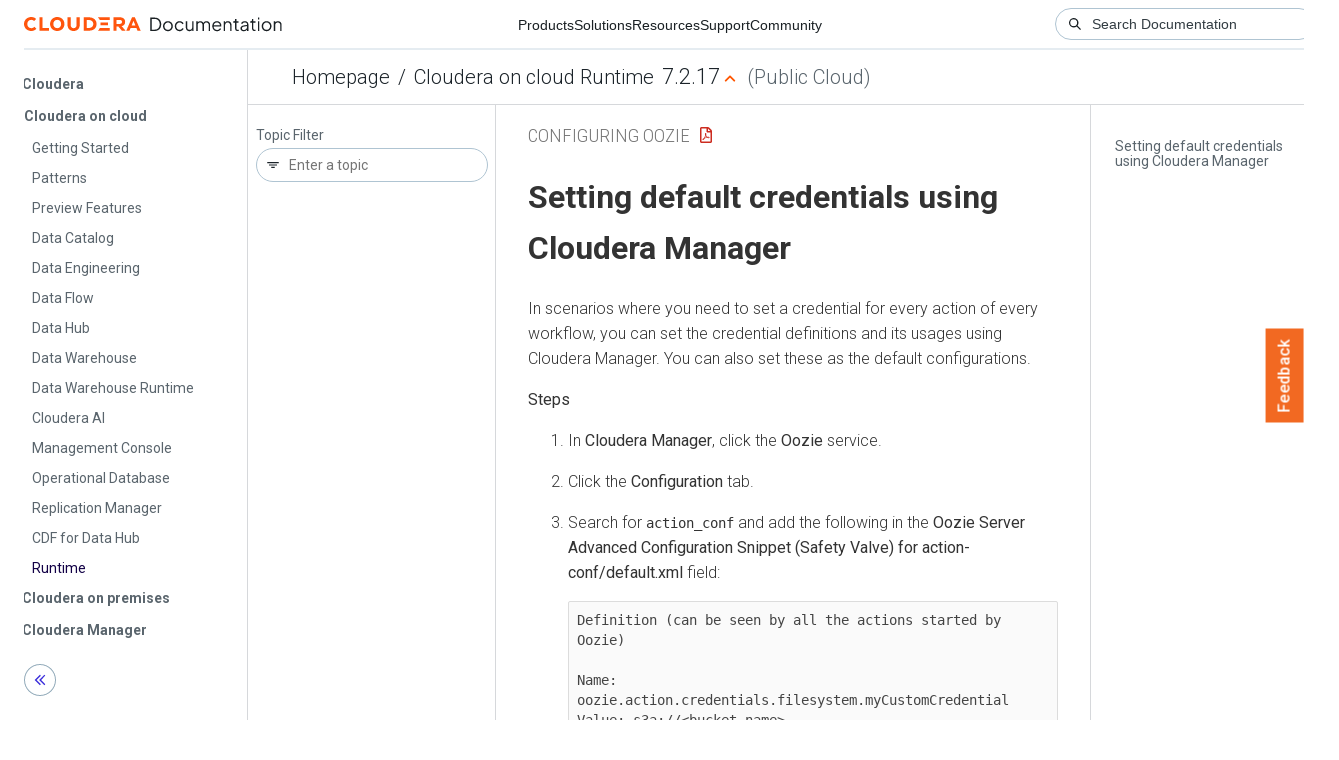

--- FILE ---
content_type: text/html
request_url: https://docs.cloudera.com/runtime/7.2.17/configuring-oozie/topics/oozie-setting-credentials-cm.html
body_size: 1422
content:
<!DOCTYPE html><html lang="en"><head><meta http-equiv="Content-Type" content="text/html; charset=UTF-8"><meta charset="UTF-8"><meta name="viewport" content="width=device-width, initial-scale=1, shrink-to-fit=no"><title>Setting default credentials using Cloudera Manager</title><meta name="generator" content="DITA-OT"><meta name="description" content="In scenarios where you need to set a credential for every action of every workflow, you can set the credential definitions and its usages using Cloudera Manager. You can also set these as the default configurations."><link rel="stylesheet" href="/common/css/main.css"><meta name="copyright" content="(C) Copyright 2026"><link rel="alternate" type="application/pdf" href="../oozie-managing-hadoop-jobs.pdf"></head><body class="hg"><header class="chead"><div class="breadcrumbs"><span class="bread-home"><a href="/"><i class="fas fa-home"></i><span class="text-home">Cloudera Docs</span></a></span><span class="bread-product"></span><span class="bread-version"></span></div></header><main class="cmain"><div class="cpage"><article class="maincontent"><div class="inner-breadcrumbs"></div><div id="content" aria-labelledby="ariaid-title1">
    <h1 class="title topictitle1" id="ariaid-title1">Setting default credentials using Cloudera Manager</h1>
    
    <div class="body taskbody"><p class="shortdesc">In scenarios where you need to set a credential for every action of every workflow,
        you can set the credential definitions and its usages using Cloudera Manager. You can also
        set these as the default configurations.</p>
        
        <section><ol class="ol steps"><li class="li step stepexpand">
                <span class="ph cmd">In <span class="ph uicontrol">Cloudera Manager</span>, click the
                        <span class="ph uicontrol">Oozie</span> service. </span>
            </li><li class="li step stepexpand">
                <span class="ph cmd">Click the <span class="ph uicontrol">Configuration</span> tab.</span>
            </li><li class="li step stepexpand">
                <span class="ph cmd"> Search for <kbd class="ph userinput">action_conf</kbd> and add the following in the
                        <span class="ph uicontrol">Oozie Server Advanced Configuration Snippet (Safety Valve) for
                        action-conf/default.xml</span> field:</span>
                <div class="itemgroup info">
                    <pre class="pre codeblock"><code><span class="keyword option">Definition (can be seen by all the actions started by Oozie)</span>

Name: oozie.action.credentials.filesystem.myCustomCredential
Value: s3a://&lt;bucket-name&gt;

Name: oozie.action.credentials.filesystem.myotherCustomCredential
Value: abfs://&lt;bucket-name&gt;</code></pre>
                    <pre class="pre codeblock"><code><span class="keyword option">Usage (applies to all the actions started by Oozie)</span>

Name: oozie.action.credentials.filesystem
Value: myCustomCredential,myotherCustomCredential</code></pre>
                </div>
            </li><li class="li step stepexpand">
                <span class="ph cmd">Click <span class="ph uicontrol">Save Changes </span>on the bottom right corner. </span>
                <div class="itemgroup info"><img class="image" src="../images/oozie-cm-server-configuration.jpg" alt="Cloudera Manager - Oozie service configuration page"></div>
                
            </li><li class="li step stepexpand">
                <span class="ph cmd">Click <span class="ph uicontrol">Stale Service Restart</span> <img class="image" src="../images/oozie-stale-service-restart.jpg"> that is next to the Oozie
                    service name. </span>
            </li><li class="li step stepexpand">
                <span class="ph cmd">Review the properties added to the default action configuration. All these
                    properties will be available in every Oozie action. </span>
                <div class="itemgroup info"><img class="image" src="../images/oozie-stale-configurations.jpg" alt="Cloudera Manager - Oozie service stale configurations"></div>
                
            </li><li class="li step stepexpand">
                <span class="ph cmd">Click <span class="ph uicontrol">Restart Stale Services </span>to make this change happen
                    on the Oozie instances. </span>
                <div class="itemgroup info">
                    <aside class="note note"><div class="admon-title-text">note</div><div class="admon-text">After this configuration, you need not add anything in
                        HUE, Oozie obtains a delegation token for those file-system paths for every
                        action. </div></aside>
                </div>
            </li></ol></section>
    </div>
<nav role="navigation" class="related-links"><div class="familylinks"><div class="parentlink"><strong>Parent topic:</strong> <a class="link" href="../topics/oozie-add-fs-credentials-oozie-workflow.html" title="Oozie has to use its Kerberos credentials to obtain delegation tokens on behalf of the user from the services. You must add additional configurations in the Oozie workflow for it to obtain this delegation token.">Adding file system credentials to an Oozie workflow</a></div></div></nav></div></article></div><aside class="pubmenu"></aside></main><div class="logo"><a href="http://www.cloudera.com/"><img src="/common/img/cloudera_short_logo.png"></a></div><nav class="product-drawer"><div class="full-logo"><a href="http://www.cloudera.com/"><img src="/common/img/cloudera.png"></a></div></nav><footer></footer><script src="/common/js/main.js"></script></body></html>